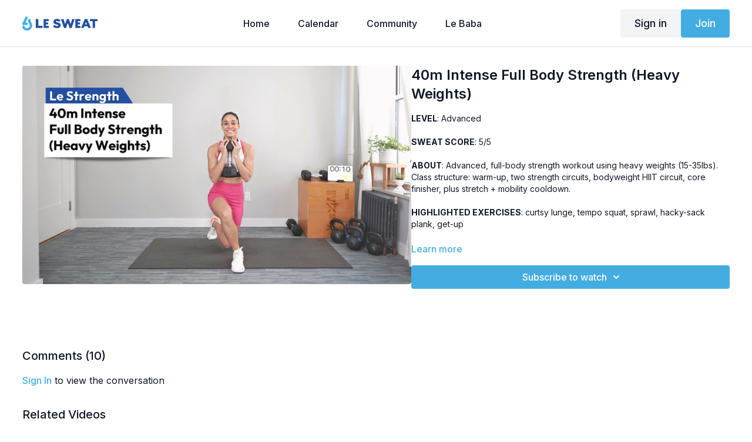

--- FILE ---
content_type: text/vnd.turbo-stream.html; charset=utf-8
request_url: https://lesweattv.com/programs/40m-heavy-weights-01.turbo_stream?playlist_position=sidebar&preview=false
body_size: -280
content:
<turbo-stream action="update" target="program_show"><template>
  <turbo-frame id="program_player">
      <turbo-frame id="program_content" src="/programs/40m-heavy-weights-01/program_content?playlist_position=sidebar&amp;preview=false">
</turbo-frame></turbo-frame></template></turbo-stream>

--- FILE ---
content_type: text/vnd.turbo-stream.html; charset=utf-8
request_url: https://lesweattv.com/programs/40m-heavy-weights-01/program_content?playlist_position=sidebar&preview=false
body_size: 9258
content:
<turbo-stream action="update" target="program_content"><template><div class="hidden"
     data-controller="integrations"
     data-integrations-facebook-pixel-enabled-value="false"
     data-integrations-google-tag-manager-enabled-value="false"
     data-integrations-google-analytics-enabled-value="false"
>
  <span class="hidden"
        data-integrations-target="gTag"
        data-event="ViewContent"
        data-payload-attributes='["content_name"]'
        data-payload-values='[&quot;40m Intense Full Body Strength (Heavy Weights)&quot;]'
  ></span>
  <span class="hidden"
        data-integrations-target="fbPx"
        data-event="ViewContent"
        data-payload-attributes='["content_name"]'
        data-payload-values='[&quot;40m Intense Full Body Strength (Heavy Weights)&quot;]'
  ></span>
</div>

<div
  id="program-controller"
  class='container hotwired'
  data-controller="program program-details-modal"
  data-program-id="2818677"
>
    
<ds-modal no-background="" size="small" with-close-icon id="more-details-modal" data-action="close->program-details-modal#closeDetailModal">
  <div class="bg-ds-default">
    <div class="p-6 pb-0 max-h-[calc(100vh-190px)] overflow-y-auto">
      <p class="text-ds-default text-ds-large-bold mb-4">40m Intense Full Body Strength (Heavy Weights)</p>
      <p class="text-ds-small-semi-bold-uppercase text-ds-muted mb-4">About</p>
      <div class="content-description text-ds-base-regular text-ds-default mb-6" data-program-details-modal-target="modalContent"></div>
      <div class="p-4 bg-ds-overlay flex flex-col gap-2 rounded overflow-x-auto">
          <div class="flex w-full gap-2">
            <div class="text-ds-small-medium text-ds-default w-[100px]">Duration</div>
            <div class="text-ds-micro-semi-bold text-ds-subtle bg-ds-inverted rounded px-1 pt-[0.15rem]">00:42:09</div>
          </div>
        <div class="flex w-full gap-2">
          <div class="text-ds-small-medium text-ds-default w-[100px]">Released</div>
          <div class="text-ds-small-regular text-ds-default">January 2024</div>
        </div>
          <div class="flex w-full gap-2">
              <div class="text-ds-small-medium text-ds-default w-[100px] shrink-0">Categories</div>
            <div class="flex flex-col w-full">
                <div class="flex">
                  <a
                    class="shrink-0 text-primary text-ds-small-medium inline-block mr-1"
                    target="_blank"
                    href="/categories/most-popular-workouts"
                    data-turbo-frame="_top"
                  >
                    Popular on Le Sweat
                  </a>
                  <span class="shrink-0 inline-block text-ds-small-regular text-ds-muted">
                    (32 videos)
                  </span>
                </div>
            </div>
          </div>
      </div>
    </div>
    <div class="text-right p-6 pt-2">
      <ds-button variant="primary" onclick="document.getElementById('more-details-modal').close()">Close</ds-button>
    </div>
  </div>
</ds-modal>

<div class="flex flex-col lg:flex-row gap-x-12 mb-6 lg:mb-0">
    <div class="h-full w-full lg:w-[55%] relative">
        <img
          src="https://alpha.uscreencdn.com/images/programs/2818677/horizontal/5c8f28cc-39a3-4f17-9241-fd8f435cd85b.png?auto=webp&width=700"
          srcset="https://alpha.uscreencdn.com/images/programs/2818677/horizontal/5c8f28cc-39a3-4f17-9241-fd8f435cd85b.png?auto=webp&width=700,
                  https://alpha.uscreencdn.com/images/programs/2818677/horizontal/5c8f28cc-39a3-4f17-9241-fd8f435cd85b.png?auto=webp&width=1050 2x"
          alt="40m Intense Full Body Strength (Heavy Weights)"
          class="aspect-video rounded h-auto w-full"
        >
    </div>
  <div id="program_about" class="w-full lg:w-[45%] lg:mb-5">
      <h1 class="text-ds-title-2-semi-bold mt-2 lg:mt-0">
        40m Intense Full Body Strength (Heavy Weights)
      </h1>
    <div class="mt-4 text-ds-small-regular">
      <div aria-expanded=true class="content-description line-clamp-3 max-h-[60px] xl:line-clamp-[7] xl:max-h-[140px] xl:aria-expanded:line-clamp-[11] xl:aria-expanded:max-h-[220px]" data-program-details-modal-target="description">
        <div class="editor-content"><p><strong>LEVEL</strong>: Advanced </p><p> <strong>SWEAT SCORE</strong>: 5/5 </p><p> <strong>ABOUT</strong>: Advanced, full-body strength workout using heavy weights (15-35lbs). Class structure: warm-up, two strength circuits, bodyweight HIIT circuit, core finisher, plus stretch + mobility cooldown. </p><p> <strong>HIGHLIGHTED EXERCISES</strong>: curtsy lunge, tempo squat, sprawl, hacky-sack plank, get-up </p><p> <strong>OTHER</strong>:  Includes music </p><p> <strong>EQUIPMENT</strong>: Dumbbells (or kettlebells)</p></div>
      </div>
      <ds-button variant="text" data-action="click->program-details-modal#openDetailModal" class="cursor-pointer">Learn more</ds-button>
    </div>
    <div class="mt-4 flex flex-col sm:flex-row gap-2 ">
            <ds-dropdown data-test="subscriptions-list" float="center" sm="float:left" class="w-full">
              <ds-button class="w-full" slot="control" variant="primary">
                  Subscribe to watch
                <ds-icon slot="after" name="chevron-down"></ds-icon>
              </ds-button>
              <div
                slot="content"
                class="p-6 pt-4 w-screen max-w-screen-md sm:max-w-lg box-border sm:w-auto"
              >
                <p class="text-ds-small-regular mb-4">Select a membership:</p>
                  <a
                    href="/checkout/new?o=154070"
                    data-turbo-frame="_top"
                    class="mb-4 last:mb-0 rounded w-full border border-solid border-ds-default flex hover:opacity-70 transition-opacity"
                  >
                      <div class="h-[4rem] sm:h-[7rem] max-w-[112px] w-full sm:max-w-[192px] flex shrink-0">
                        <img class="h-full max-w-full max-h-full rounded-l mr-auto" src="https://alpha.uscreencdn.com/images/offer/154070/monthly-all.1756861457.png">
                      </div>
                    <div class="py-1 px-2 sm:px-3 sm:py-3 flex flex-col items-start justify-center w-full">
                      <p class="text-ds-tiny-bold-uppercase text-primary">
                        Monthly
                      </p>
                      <p class="!hidden sm:!block text-ds-tiny-regular mb-1 max-x-[2rem] overflow-hidden">
                        Monthly Unlimited
                      </p>
                        <span class="text-ds-base-semi-bold">
                          USD $24.99/month
                        </span>
                    </div>
                  </a>
                  <a
                    href="/checkout/new?o=155155"
                    data-turbo-frame="_top"
                    class="mb-4 last:mb-0 rounded w-full border border-solid border-ds-default flex hover:opacity-70 transition-opacity"
                  >
                      <div class="h-[4rem] sm:h-[7rem] max-w-[112px] w-full sm:max-w-[192px] flex shrink-0">
                        <img class="h-full max-w-full max-h-full rounded-l mr-auto" src="https://alpha.uscreencdn.com/images/offer/155155/2.1702481006.png">
                      </div>
                    <div class="py-1 px-2 sm:px-3 sm:py-3 flex flex-col items-start justify-center w-full">
                      <p class="text-ds-tiny-bold-uppercase text-primary">
                        Quarterly
                      </p>
                      <p class="!hidden sm:!block text-ds-tiny-regular mb-1 max-x-[2rem] overflow-hidden">
                        Quarterly Unlimited
                      </p>
                        <span class="text-ds-base-semi-bold">
                          USD $69.99/quarter
                        </span>
                    </div>
                  </a>
                  <a
                    href="/checkout/new?o=154071"
                    data-turbo-frame="_top"
                    class="mb-4 last:mb-0 rounded w-full border border-solid border-ds-default flex hover:opacity-70 transition-opacity"
                  >
                      <div class="h-[4rem] sm:h-[7rem] max-w-[112px] w-full sm:max-w-[192px] flex shrink-0">
                        <img class="h-full max-w-full max-h-full rounded-l mr-auto" src="https://alpha.uscreencdn.com/images/offer/154071/annual-all.1756861646.png">
                      </div>
                    <div class="py-1 px-2 sm:px-3 sm:py-3 flex flex-col items-start justify-center w-full">
                      <p class="text-ds-tiny-bold-uppercase text-primary">
                        Annually
                      </p>
                      <p class="!hidden sm:!block text-ds-tiny-regular mb-1 max-x-[2rem] overflow-hidden">
                        Annual Unlimited
                      </p>
                        <span class="text-ds-base-semi-bold">
                          USD $249.99/year
                        </span>
                    </div>
                  </a>
              </div>
            </ds-dropdown>
    </div>
  </div>
</div>

    <div class="flex flex-wrap mt-20 w-full">
      <div class="w-full">
        <turbo-frame data-program-tabs-target="commentsContainer" class="community-page" id="program_comments" target="_top">
  <h3 class="comments-title font-medium text-xl">
    Comments
    (<turbo-frame id="video_2818677_comments_count">10</turbo-frame>)
  </h3>
    <p class="pt-4">
        <a class="text-primary capitalize font-medium" href="/sign_in">sign in</a> to view the conversation
    </p>
</turbo-frame>
      </div>
    </div>
</div>


  <turbo-frame loading="lazy" id="program_related" src="/programs/40m-heavy-weights-01/related" target="_top"></turbo-frame>

</template></turbo-stream>

--- FILE ---
content_type: text/html; charset=utf-8
request_url: https://lesweattv.com/programs/40m-heavy-weights-01/related
body_size: 11129
content:
<turbo-frame id="program_related" target="_top">

    <div class="container " data-area="program-related-videos">
      <div class="cbt-related mt-8  pb-16">
        <div class="cbt-related-title text-xl font-medium">Related Videos</div>
          <div class="mt-5 grid grid-cols-1 sm:grid-cols-2 md:grid-cols-3 lg:grid-cols-4 xl:grid-cols-4 gap-x-4 gap-y-6">
              <div data-area="related-video-item" class="">
                <swiper-slide
  data-card="video_2818787"
  data-custom="content-card"
  class="self-start hotwired"
    data-short-description="No-jumping, full body strength workout with two AMRAP rounds. Includes a cool-down stretch."
>

  <a class="card-image-container" data-turbo="true" data-turbo-prefetch="false" data-turbo-action="advance" data-turbo-frame="_top" onclick="window.CatalogAnalytics(&#39;clickContentItem&#39;, &#39;video&#39;, &#39;2818787&#39;, &#39;Related Videos&#39;); window.CatalogAnalytics(&#39;clickRelatedVideo&#39;, &#39;2818787&#39;, &#39;1&#39;, &#39;program_page&#39;)" href="/programs/40m-heavy-weights-03">
    <div class="image-container relative" data-test="catalog-card">
  <div class="relative image-content">
    <div aria-hidden="true" style="padding-bottom: 56%;"></div>
    <img loading="lazy" alt="40m Empowering Strength (Heavy Weights)" decoding="async"
         src="https://alpha.uscreencdn.com/images/programs/2818787/horizontal/2c4c74d9-ee37-4aaa-8ed8-ada525333e50.png?auto=webp&width=350"
         srcset="https://alpha.uscreencdn.com/images/programs/2818787/horizontal/2c4c74d9-ee37-4aaa-8ed8-ada525333e50.png?auto=webp&width=350 350w,
            https://alpha.uscreencdn.com/images/programs/2818787/horizontal/2c4c74d9-ee37-4aaa-8ed8-ada525333e50.png?auto=webp&width=700 2x,
            https://alpha.uscreencdn.com/images/programs/2818787/horizontal/2c4c74d9-ee37-4aaa-8ed8-ada525333e50.png?auto=webp&width=1050 3x"
         class="card-image b-image absolute object-cover h-full top-0 left-0" style="opacity: 1;">
  </div>
    <div class="badge flex justify-center items-center text-white content-card-badge z-0">
      <span class="badge-item">43:45</span>
      <svg xmlns="http://www.w3.org/2000/svg" width="13" height="9" viewBox="0 0 13 9" fill="none" class="badge-item content-watched-icon" data-test="content-watched-icon">
  <path fill-rule="evenodd" clip-rule="evenodd" d="M4.99995 7.15142L12.0757 0.0756836L12.9242 0.924212L4.99995 8.84848L0.575684 4.42421L1.42421 3.57568L4.99995 7.15142Z" fill="currentColor"></path>
</svg>

    </div>

</div>
<div class="content-watched-overlay"></div>

</a>  <a class="card-title" data-turbo="true" data-turbo-prefetch="false" data-turbo-action="advance" data-turbo-frame="_top" title="40m Empowering Strength (Heavy Weights)" aria-label="40m Empowering Strength (Heavy Weights)" onclick="window.CatalogAnalytics(&#39;clickContentItem&#39;, &#39;video&#39;, &#39;2818787&#39;, &#39;Related Videos&#39;); window.CatalogAnalytics(&#39;clickRelatedVideo&#39;, &#39;2818787&#39;, &#39;1&#39;, &#39;program_page&#39;)" href="/programs/40m-heavy-weights-03">
    <span class="line-clamp-2">
      40m Empowering Strength (Heavy Weights)
    </span>
</a></swiper-slide>


              </div>
              <div data-area="related-video-item" class="">
                <swiper-slide
  data-card="video_2818562"
  data-custom="content-card"
  class="self-start hotwired"
    data-short-description="Low-impact, intermediate, full-body cardio workout using dumbbells (5-10lbs)."
>

  <a class="card-image-container" data-turbo="true" data-turbo-prefetch="false" data-turbo-action="advance" data-turbo-frame="_top" onclick="window.CatalogAnalytics(&#39;clickContentItem&#39;, &#39;video&#39;, &#39;2818562&#39;, &#39;Related Videos&#39;); window.CatalogAnalytics(&#39;clickRelatedVideo&#39;, &#39;2818562&#39;, &#39;2&#39;, &#39;program_page&#39;)" href="/programs/35m-cardio-core-01">
    <div class="image-container relative" data-test="catalog-card">
  <div class="relative image-content">
    <div aria-hidden="true" style="padding-bottom: 56%;"></div>
    <img loading="lazy" alt="35m Full Body Cardio Blast (DBs)" decoding="async"
         src="https://alpha.uscreencdn.com/images/programs/2818562/horizontal/1e3d6f64-a816-431e-ae47-5093ab74dc9d.png?auto=webp&width=350"
         srcset="https://alpha.uscreencdn.com/images/programs/2818562/horizontal/1e3d6f64-a816-431e-ae47-5093ab74dc9d.png?auto=webp&width=350 350w,
            https://alpha.uscreencdn.com/images/programs/2818562/horizontal/1e3d6f64-a816-431e-ae47-5093ab74dc9d.png?auto=webp&width=700 2x,
            https://alpha.uscreencdn.com/images/programs/2818562/horizontal/1e3d6f64-a816-431e-ae47-5093ab74dc9d.png?auto=webp&width=1050 3x"
         class="card-image b-image absolute object-cover h-full top-0 left-0" style="opacity: 1;">
  </div>
    <div class="badge flex justify-center items-center text-white content-card-badge z-0">
      <span class="badge-item">34:25</span>
      <svg xmlns="http://www.w3.org/2000/svg" width="13" height="9" viewBox="0 0 13 9" fill="none" class="badge-item content-watched-icon" data-test="content-watched-icon">
  <path fill-rule="evenodd" clip-rule="evenodd" d="M4.99995 7.15142L12.0757 0.0756836L12.9242 0.924212L4.99995 8.84848L0.575684 4.42421L1.42421 3.57568L4.99995 7.15142Z" fill="currentColor"></path>
</svg>

    </div>

</div>
<div class="content-watched-overlay"></div>

</a>  <a class="card-title" data-turbo="true" data-turbo-prefetch="false" data-turbo-action="advance" data-turbo-frame="_top" title="35m Full Body Cardio Blast (DBs)" aria-label="35m Full Body Cardio Blast (DBs)" onclick="window.CatalogAnalytics(&#39;clickContentItem&#39;, &#39;video&#39;, &#39;2818562&#39;, &#39;Related Videos&#39;); window.CatalogAnalytics(&#39;clickRelatedVideo&#39;, &#39;2818562&#39;, &#39;2&#39;, &#39;program_page&#39;)" href="/programs/35m-cardio-core-01">
    <span class="line-clamp-2">
      35m Full Body Cardio Blast (DBs)
    </span>
</a></swiper-slide>


              </div>
              <div data-area="related-video-item" class="">
                <swiper-slide
  data-card="video_2818525"
  data-custom="content-card"
  class="self-start hotwired"
    data-short-description="Enjoy hip stretches 90-90 combo, adductor rocks + rotations, cow face stretch, and more."
>

  <a class="card-image-container" data-turbo="true" data-turbo-prefetch="false" data-turbo-action="advance" data-turbo-frame="_top" onclick="window.CatalogAnalytics(&#39;clickContentItem&#39;, &#39;video&#39;, &#39;2818525&#39;, &#39;Related Videos&#39;); window.CatalogAnalytics(&#39;clickRelatedVideo&#39;, &#39;2818525&#39;, &#39;3&#39;, &#39;program_page&#39;)" href="/programs/10m-hip-mobility-01">
    <div class="image-container relative" data-test="catalog-card">
  <div class="relative image-content">
    <div aria-hidden="true" style="padding-bottom: 56%;"></div>
    <img loading="lazy" alt="10m Soothing Hip Mobility" decoding="async"
         src="https://alpha.uscreencdn.com/images/programs/2818525/horizontal/645e9ffd-a7d8-419c-b665-c991500127c6.png?auto=webp&width=350"
         srcset="https://alpha.uscreencdn.com/images/programs/2818525/horizontal/645e9ffd-a7d8-419c-b665-c991500127c6.png?auto=webp&width=350 350w,
            https://alpha.uscreencdn.com/images/programs/2818525/horizontal/645e9ffd-a7d8-419c-b665-c991500127c6.png?auto=webp&width=700 2x,
            https://alpha.uscreencdn.com/images/programs/2818525/horizontal/645e9ffd-a7d8-419c-b665-c991500127c6.png?auto=webp&width=1050 3x"
         class="card-image b-image absolute object-cover h-full top-0 left-0" style="opacity: 1;">
  </div>
    <div class="badge flex justify-center items-center text-white content-card-badge z-0">
      <span class="badge-item">11:28</span>
      <svg xmlns="http://www.w3.org/2000/svg" width="13" height="9" viewBox="0 0 13 9" fill="none" class="badge-item content-watched-icon" data-test="content-watched-icon">
  <path fill-rule="evenodd" clip-rule="evenodd" d="M4.99995 7.15142L12.0757 0.0756836L12.9242 0.924212L4.99995 8.84848L0.575684 4.42421L1.42421 3.57568L4.99995 7.15142Z" fill="currentColor"></path>
</svg>

    </div>

</div>
<div class="content-watched-overlay"></div>

</a>  <a class="card-title" data-turbo="true" data-turbo-prefetch="false" data-turbo-action="advance" data-turbo-frame="_top" title="10m Soothing Hip Mobility" aria-label="10m Soothing Hip Mobility" onclick="window.CatalogAnalytics(&#39;clickContentItem&#39;, &#39;video&#39;, &#39;2818525&#39;, &#39;Related Videos&#39;); window.CatalogAnalytics(&#39;clickRelatedVideo&#39;, &#39;2818525&#39;, &#39;3&#39;, &#39;program_page&#39;)" href="/programs/10m-hip-mobility-01">
    <span class="line-clamp-2">
      10m Soothing Hip Mobility
    </span>
</a></swiper-slide>


              </div>
              <div data-area="related-video-item" class="">
                <swiper-slide
  data-card="video_2818596"
  data-custom="content-card"
  class="self-start hotwired"
    data-short-description="Strength workout with a mix of isometric holds plus exercise reps."
>

  <a class="card-image-container" data-turbo="true" data-turbo-prefetch="false" data-turbo-action="advance" data-turbo-frame="_top" onclick="window.CatalogAnalytics(&#39;clickContentItem&#39;, &#39;video&#39;, &#39;2818596&#39;, &#39;Related Videos&#39;); window.CatalogAnalytics(&#39;clickRelatedVideo&#39;, &#39;2818596&#39;, &#39;4&#39;, &#39;program_page&#39;)" href="/programs/30-min-strength-01">
    <div class="image-container relative" data-test="catalog-card">
  <div class="relative image-content">
    <div aria-hidden="true" style="padding-bottom: 56%;"></div>
    <img loading="lazy" alt="30m Essential Full Body Strength (DB/KBs)" decoding="async"
         src="https://alpha.uscreencdn.com/images/programs/2818596/horizontal/7c8d9334-2634-4f5e-b336-11ba0b75ce58.png?auto=webp&width=350"
         srcset="https://alpha.uscreencdn.com/images/programs/2818596/horizontal/7c8d9334-2634-4f5e-b336-11ba0b75ce58.png?auto=webp&width=350 350w,
            https://alpha.uscreencdn.com/images/programs/2818596/horizontal/7c8d9334-2634-4f5e-b336-11ba0b75ce58.png?auto=webp&width=700 2x,
            https://alpha.uscreencdn.com/images/programs/2818596/horizontal/7c8d9334-2634-4f5e-b336-11ba0b75ce58.png?auto=webp&width=1050 3x"
         class="card-image b-image absolute object-cover h-full top-0 left-0" style="opacity: 1;">
  </div>
    <div class="badge flex justify-center items-center text-white content-card-badge z-0">
      <span class="badge-item">29:16</span>
      <svg xmlns="http://www.w3.org/2000/svg" width="13" height="9" viewBox="0 0 13 9" fill="none" class="badge-item content-watched-icon" data-test="content-watched-icon">
  <path fill-rule="evenodd" clip-rule="evenodd" d="M4.99995 7.15142L12.0757 0.0756836L12.9242 0.924212L4.99995 8.84848L0.575684 4.42421L1.42421 3.57568L4.99995 7.15142Z" fill="currentColor"></path>
</svg>

    </div>

</div>
<div class="content-watched-overlay"></div>

</a>  <a class="card-title" data-turbo="true" data-turbo-prefetch="false" data-turbo-action="advance" data-turbo-frame="_top" title="30m Essential Full Body Strength (DB/KBs)" aria-label="30m Essential Full Body Strength (DB/KBs)" onclick="window.CatalogAnalytics(&#39;clickContentItem&#39;, &#39;video&#39;, &#39;2818596&#39;, &#39;Related Videos&#39;); window.CatalogAnalytics(&#39;clickRelatedVideo&#39;, &#39;2818596&#39;, &#39;4&#39;, &#39;program_page&#39;)" href="/programs/30-min-strength-01">
    <span class="line-clamp-2">
      30m Essential Full Body Strength (DB/KBs)
    </span>
</a></swiper-slide>


              </div>
          </div>
        </div>
      </div>
    </div>
</turbo-frame>